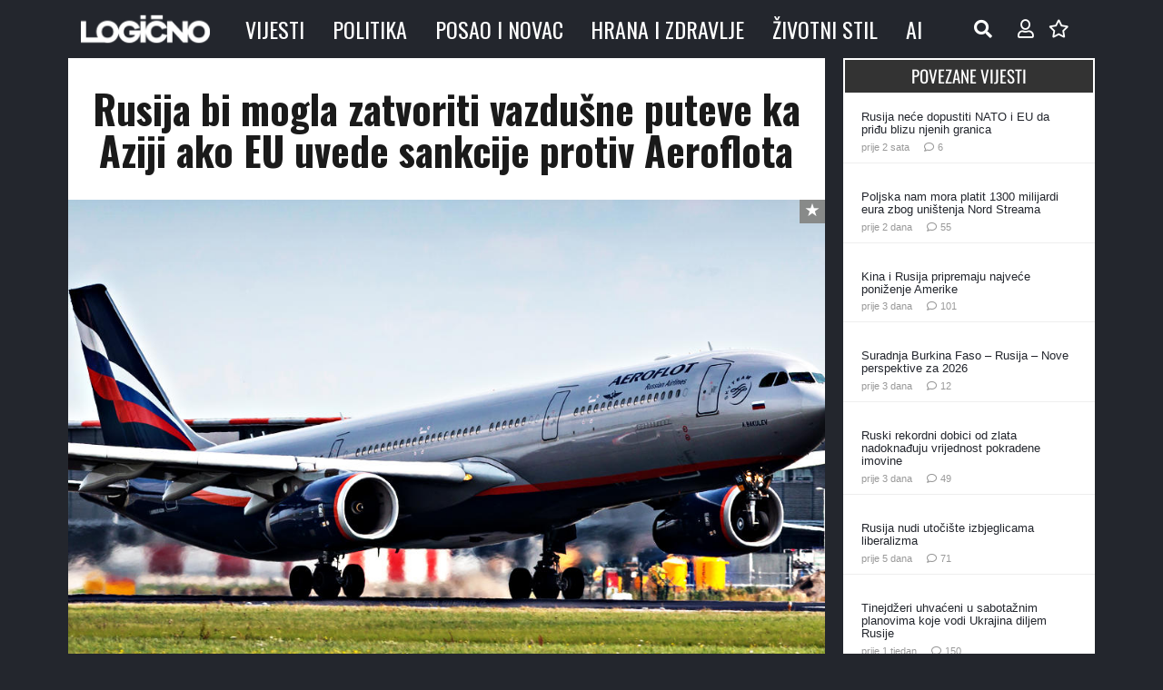

--- FILE ---
content_type: text/html; charset=UTF-8
request_url: https://www.logicno.com/wp-admin/admin-ajax.php
body_size: -366
content:
{"post_id":169027,"counted":true,"storage":{"name":["pvc_visits[0]"],"value":["1769451833b169027"],"expiry":[1769451833]},"type":"post"}